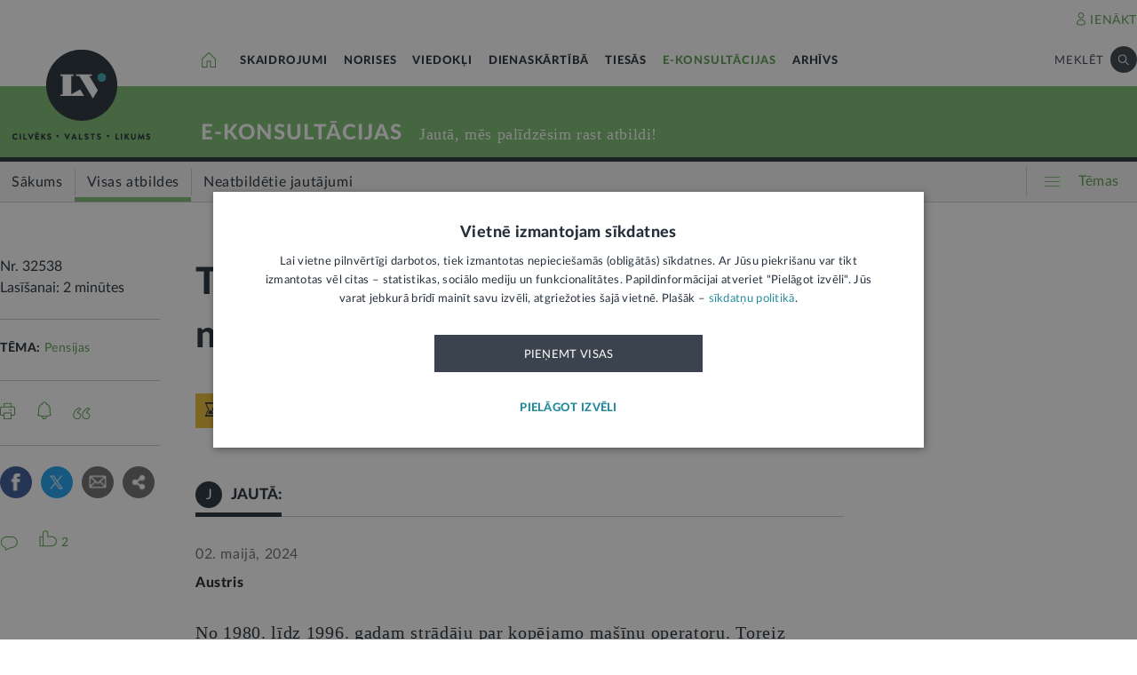

--- FILE ---
content_type: text/html; charset=utf-8
request_url: https://www.google.com/recaptcha/api2/anchor?ar=1&k=6Lc_BCwUAAAAAPP0hIGd2_gJVxab6s5EWP_4c0aT&co=aHR0cHM6Ly9sdnBvcnRhbHMubHY6NDQz&hl=lv&v=PoyoqOPhxBO7pBk68S4YbpHZ&size=normal&anchor-ms=20000&execute-ms=30000&cb=6agfr8lgjrtb
body_size: 49521
content:
<!DOCTYPE HTML><html dir="ltr" lang="lv"><head><meta http-equiv="Content-Type" content="text/html; charset=UTF-8">
<meta http-equiv="X-UA-Compatible" content="IE=edge">
<title>reCAPTCHA</title>
<style type="text/css">
/* cyrillic-ext */
@font-face {
  font-family: 'Roboto';
  font-style: normal;
  font-weight: 400;
  font-stretch: 100%;
  src: url(//fonts.gstatic.com/s/roboto/v48/KFO7CnqEu92Fr1ME7kSn66aGLdTylUAMa3GUBHMdazTgWw.woff2) format('woff2');
  unicode-range: U+0460-052F, U+1C80-1C8A, U+20B4, U+2DE0-2DFF, U+A640-A69F, U+FE2E-FE2F;
}
/* cyrillic */
@font-face {
  font-family: 'Roboto';
  font-style: normal;
  font-weight: 400;
  font-stretch: 100%;
  src: url(//fonts.gstatic.com/s/roboto/v48/KFO7CnqEu92Fr1ME7kSn66aGLdTylUAMa3iUBHMdazTgWw.woff2) format('woff2');
  unicode-range: U+0301, U+0400-045F, U+0490-0491, U+04B0-04B1, U+2116;
}
/* greek-ext */
@font-face {
  font-family: 'Roboto';
  font-style: normal;
  font-weight: 400;
  font-stretch: 100%;
  src: url(//fonts.gstatic.com/s/roboto/v48/KFO7CnqEu92Fr1ME7kSn66aGLdTylUAMa3CUBHMdazTgWw.woff2) format('woff2');
  unicode-range: U+1F00-1FFF;
}
/* greek */
@font-face {
  font-family: 'Roboto';
  font-style: normal;
  font-weight: 400;
  font-stretch: 100%;
  src: url(//fonts.gstatic.com/s/roboto/v48/KFO7CnqEu92Fr1ME7kSn66aGLdTylUAMa3-UBHMdazTgWw.woff2) format('woff2');
  unicode-range: U+0370-0377, U+037A-037F, U+0384-038A, U+038C, U+038E-03A1, U+03A3-03FF;
}
/* math */
@font-face {
  font-family: 'Roboto';
  font-style: normal;
  font-weight: 400;
  font-stretch: 100%;
  src: url(//fonts.gstatic.com/s/roboto/v48/KFO7CnqEu92Fr1ME7kSn66aGLdTylUAMawCUBHMdazTgWw.woff2) format('woff2');
  unicode-range: U+0302-0303, U+0305, U+0307-0308, U+0310, U+0312, U+0315, U+031A, U+0326-0327, U+032C, U+032F-0330, U+0332-0333, U+0338, U+033A, U+0346, U+034D, U+0391-03A1, U+03A3-03A9, U+03B1-03C9, U+03D1, U+03D5-03D6, U+03F0-03F1, U+03F4-03F5, U+2016-2017, U+2034-2038, U+203C, U+2040, U+2043, U+2047, U+2050, U+2057, U+205F, U+2070-2071, U+2074-208E, U+2090-209C, U+20D0-20DC, U+20E1, U+20E5-20EF, U+2100-2112, U+2114-2115, U+2117-2121, U+2123-214F, U+2190, U+2192, U+2194-21AE, U+21B0-21E5, U+21F1-21F2, U+21F4-2211, U+2213-2214, U+2216-22FF, U+2308-230B, U+2310, U+2319, U+231C-2321, U+2336-237A, U+237C, U+2395, U+239B-23B7, U+23D0, U+23DC-23E1, U+2474-2475, U+25AF, U+25B3, U+25B7, U+25BD, U+25C1, U+25CA, U+25CC, U+25FB, U+266D-266F, U+27C0-27FF, U+2900-2AFF, U+2B0E-2B11, U+2B30-2B4C, U+2BFE, U+3030, U+FF5B, U+FF5D, U+1D400-1D7FF, U+1EE00-1EEFF;
}
/* symbols */
@font-face {
  font-family: 'Roboto';
  font-style: normal;
  font-weight: 400;
  font-stretch: 100%;
  src: url(//fonts.gstatic.com/s/roboto/v48/KFO7CnqEu92Fr1ME7kSn66aGLdTylUAMaxKUBHMdazTgWw.woff2) format('woff2');
  unicode-range: U+0001-000C, U+000E-001F, U+007F-009F, U+20DD-20E0, U+20E2-20E4, U+2150-218F, U+2190, U+2192, U+2194-2199, U+21AF, U+21E6-21F0, U+21F3, U+2218-2219, U+2299, U+22C4-22C6, U+2300-243F, U+2440-244A, U+2460-24FF, U+25A0-27BF, U+2800-28FF, U+2921-2922, U+2981, U+29BF, U+29EB, U+2B00-2BFF, U+4DC0-4DFF, U+FFF9-FFFB, U+10140-1018E, U+10190-1019C, U+101A0, U+101D0-101FD, U+102E0-102FB, U+10E60-10E7E, U+1D2C0-1D2D3, U+1D2E0-1D37F, U+1F000-1F0FF, U+1F100-1F1AD, U+1F1E6-1F1FF, U+1F30D-1F30F, U+1F315, U+1F31C, U+1F31E, U+1F320-1F32C, U+1F336, U+1F378, U+1F37D, U+1F382, U+1F393-1F39F, U+1F3A7-1F3A8, U+1F3AC-1F3AF, U+1F3C2, U+1F3C4-1F3C6, U+1F3CA-1F3CE, U+1F3D4-1F3E0, U+1F3ED, U+1F3F1-1F3F3, U+1F3F5-1F3F7, U+1F408, U+1F415, U+1F41F, U+1F426, U+1F43F, U+1F441-1F442, U+1F444, U+1F446-1F449, U+1F44C-1F44E, U+1F453, U+1F46A, U+1F47D, U+1F4A3, U+1F4B0, U+1F4B3, U+1F4B9, U+1F4BB, U+1F4BF, U+1F4C8-1F4CB, U+1F4D6, U+1F4DA, U+1F4DF, U+1F4E3-1F4E6, U+1F4EA-1F4ED, U+1F4F7, U+1F4F9-1F4FB, U+1F4FD-1F4FE, U+1F503, U+1F507-1F50B, U+1F50D, U+1F512-1F513, U+1F53E-1F54A, U+1F54F-1F5FA, U+1F610, U+1F650-1F67F, U+1F687, U+1F68D, U+1F691, U+1F694, U+1F698, U+1F6AD, U+1F6B2, U+1F6B9-1F6BA, U+1F6BC, U+1F6C6-1F6CF, U+1F6D3-1F6D7, U+1F6E0-1F6EA, U+1F6F0-1F6F3, U+1F6F7-1F6FC, U+1F700-1F7FF, U+1F800-1F80B, U+1F810-1F847, U+1F850-1F859, U+1F860-1F887, U+1F890-1F8AD, U+1F8B0-1F8BB, U+1F8C0-1F8C1, U+1F900-1F90B, U+1F93B, U+1F946, U+1F984, U+1F996, U+1F9E9, U+1FA00-1FA6F, U+1FA70-1FA7C, U+1FA80-1FA89, U+1FA8F-1FAC6, U+1FACE-1FADC, U+1FADF-1FAE9, U+1FAF0-1FAF8, U+1FB00-1FBFF;
}
/* vietnamese */
@font-face {
  font-family: 'Roboto';
  font-style: normal;
  font-weight: 400;
  font-stretch: 100%;
  src: url(//fonts.gstatic.com/s/roboto/v48/KFO7CnqEu92Fr1ME7kSn66aGLdTylUAMa3OUBHMdazTgWw.woff2) format('woff2');
  unicode-range: U+0102-0103, U+0110-0111, U+0128-0129, U+0168-0169, U+01A0-01A1, U+01AF-01B0, U+0300-0301, U+0303-0304, U+0308-0309, U+0323, U+0329, U+1EA0-1EF9, U+20AB;
}
/* latin-ext */
@font-face {
  font-family: 'Roboto';
  font-style: normal;
  font-weight: 400;
  font-stretch: 100%;
  src: url(//fonts.gstatic.com/s/roboto/v48/KFO7CnqEu92Fr1ME7kSn66aGLdTylUAMa3KUBHMdazTgWw.woff2) format('woff2');
  unicode-range: U+0100-02BA, U+02BD-02C5, U+02C7-02CC, U+02CE-02D7, U+02DD-02FF, U+0304, U+0308, U+0329, U+1D00-1DBF, U+1E00-1E9F, U+1EF2-1EFF, U+2020, U+20A0-20AB, U+20AD-20C0, U+2113, U+2C60-2C7F, U+A720-A7FF;
}
/* latin */
@font-face {
  font-family: 'Roboto';
  font-style: normal;
  font-weight: 400;
  font-stretch: 100%;
  src: url(//fonts.gstatic.com/s/roboto/v48/KFO7CnqEu92Fr1ME7kSn66aGLdTylUAMa3yUBHMdazQ.woff2) format('woff2');
  unicode-range: U+0000-00FF, U+0131, U+0152-0153, U+02BB-02BC, U+02C6, U+02DA, U+02DC, U+0304, U+0308, U+0329, U+2000-206F, U+20AC, U+2122, U+2191, U+2193, U+2212, U+2215, U+FEFF, U+FFFD;
}
/* cyrillic-ext */
@font-face {
  font-family: 'Roboto';
  font-style: normal;
  font-weight: 500;
  font-stretch: 100%;
  src: url(//fonts.gstatic.com/s/roboto/v48/KFO7CnqEu92Fr1ME7kSn66aGLdTylUAMa3GUBHMdazTgWw.woff2) format('woff2');
  unicode-range: U+0460-052F, U+1C80-1C8A, U+20B4, U+2DE0-2DFF, U+A640-A69F, U+FE2E-FE2F;
}
/* cyrillic */
@font-face {
  font-family: 'Roboto';
  font-style: normal;
  font-weight: 500;
  font-stretch: 100%;
  src: url(//fonts.gstatic.com/s/roboto/v48/KFO7CnqEu92Fr1ME7kSn66aGLdTylUAMa3iUBHMdazTgWw.woff2) format('woff2');
  unicode-range: U+0301, U+0400-045F, U+0490-0491, U+04B0-04B1, U+2116;
}
/* greek-ext */
@font-face {
  font-family: 'Roboto';
  font-style: normal;
  font-weight: 500;
  font-stretch: 100%;
  src: url(//fonts.gstatic.com/s/roboto/v48/KFO7CnqEu92Fr1ME7kSn66aGLdTylUAMa3CUBHMdazTgWw.woff2) format('woff2');
  unicode-range: U+1F00-1FFF;
}
/* greek */
@font-face {
  font-family: 'Roboto';
  font-style: normal;
  font-weight: 500;
  font-stretch: 100%;
  src: url(//fonts.gstatic.com/s/roboto/v48/KFO7CnqEu92Fr1ME7kSn66aGLdTylUAMa3-UBHMdazTgWw.woff2) format('woff2');
  unicode-range: U+0370-0377, U+037A-037F, U+0384-038A, U+038C, U+038E-03A1, U+03A3-03FF;
}
/* math */
@font-face {
  font-family: 'Roboto';
  font-style: normal;
  font-weight: 500;
  font-stretch: 100%;
  src: url(//fonts.gstatic.com/s/roboto/v48/KFO7CnqEu92Fr1ME7kSn66aGLdTylUAMawCUBHMdazTgWw.woff2) format('woff2');
  unicode-range: U+0302-0303, U+0305, U+0307-0308, U+0310, U+0312, U+0315, U+031A, U+0326-0327, U+032C, U+032F-0330, U+0332-0333, U+0338, U+033A, U+0346, U+034D, U+0391-03A1, U+03A3-03A9, U+03B1-03C9, U+03D1, U+03D5-03D6, U+03F0-03F1, U+03F4-03F5, U+2016-2017, U+2034-2038, U+203C, U+2040, U+2043, U+2047, U+2050, U+2057, U+205F, U+2070-2071, U+2074-208E, U+2090-209C, U+20D0-20DC, U+20E1, U+20E5-20EF, U+2100-2112, U+2114-2115, U+2117-2121, U+2123-214F, U+2190, U+2192, U+2194-21AE, U+21B0-21E5, U+21F1-21F2, U+21F4-2211, U+2213-2214, U+2216-22FF, U+2308-230B, U+2310, U+2319, U+231C-2321, U+2336-237A, U+237C, U+2395, U+239B-23B7, U+23D0, U+23DC-23E1, U+2474-2475, U+25AF, U+25B3, U+25B7, U+25BD, U+25C1, U+25CA, U+25CC, U+25FB, U+266D-266F, U+27C0-27FF, U+2900-2AFF, U+2B0E-2B11, U+2B30-2B4C, U+2BFE, U+3030, U+FF5B, U+FF5D, U+1D400-1D7FF, U+1EE00-1EEFF;
}
/* symbols */
@font-face {
  font-family: 'Roboto';
  font-style: normal;
  font-weight: 500;
  font-stretch: 100%;
  src: url(//fonts.gstatic.com/s/roboto/v48/KFO7CnqEu92Fr1ME7kSn66aGLdTylUAMaxKUBHMdazTgWw.woff2) format('woff2');
  unicode-range: U+0001-000C, U+000E-001F, U+007F-009F, U+20DD-20E0, U+20E2-20E4, U+2150-218F, U+2190, U+2192, U+2194-2199, U+21AF, U+21E6-21F0, U+21F3, U+2218-2219, U+2299, U+22C4-22C6, U+2300-243F, U+2440-244A, U+2460-24FF, U+25A0-27BF, U+2800-28FF, U+2921-2922, U+2981, U+29BF, U+29EB, U+2B00-2BFF, U+4DC0-4DFF, U+FFF9-FFFB, U+10140-1018E, U+10190-1019C, U+101A0, U+101D0-101FD, U+102E0-102FB, U+10E60-10E7E, U+1D2C0-1D2D3, U+1D2E0-1D37F, U+1F000-1F0FF, U+1F100-1F1AD, U+1F1E6-1F1FF, U+1F30D-1F30F, U+1F315, U+1F31C, U+1F31E, U+1F320-1F32C, U+1F336, U+1F378, U+1F37D, U+1F382, U+1F393-1F39F, U+1F3A7-1F3A8, U+1F3AC-1F3AF, U+1F3C2, U+1F3C4-1F3C6, U+1F3CA-1F3CE, U+1F3D4-1F3E0, U+1F3ED, U+1F3F1-1F3F3, U+1F3F5-1F3F7, U+1F408, U+1F415, U+1F41F, U+1F426, U+1F43F, U+1F441-1F442, U+1F444, U+1F446-1F449, U+1F44C-1F44E, U+1F453, U+1F46A, U+1F47D, U+1F4A3, U+1F4B0, U+1F4B3, U+1F4B9, U+1F4BB, U+1F4BF, U+1F4C8-1F4CB, U+1F4D6, U+1F4DA, U+1F4DF, U+1F4E3-1F4E6, U+1F4EA-1F4ED, U+1F4F7, U+1F4F9-1F4FB, U+1F4FD-1F4FE, U+1F503, U+1F507-1F50B, U+1F50D, U+1F512-1F513, U+1F53E-1F54A, U+1F54F-1F5FA, U+1F610, U+1F650-1F67F, U+1F687, U+1F68D, U+1F691, U+1F694, U+1F698, U+1F6AD, U+1F6B2, U+1F6B9-1F6BA, U+1F6BC, U+1F6C6-1F6CF, U+1F6D3-1F6D7, U+1F6E0-1F6EA, U+1F6F0-1F6F3, U+1F6F7-1F6FC, U+1F700-1F7FF, U+1F800-1F80B, U+1F810-1F847, U+1F850-1F859, U+1F860-1F887, U+1F890-1F8AD, U+1F8B0-1F8BB, U+1F8C0-1F8C1, U+1F900-1F90B, U+1F93B, U+1F946, U+1F984, U+1F996, U+1F9E9, U+1FA00-1FA6F, U+1FA70-1FA7C, U+1FA80-1FA89, U+1FA8F-1FAC6, U+1FACE-1FADC, U+1FADF-1FAE9, U+1FAF0-1FAF8, U+1FB00-1FBFF;
}
/* vietnamese */
@font-face {
  font-family: 'Roboto';
  font-style: normal;
  font-weight: 500;
  font-stretch: 100%;
  src: url(//fonts.gstatic.com/s/roboto/v48/KFO7CnqEu92Fr1ME7kSn66aGLdTylUAMa3OUBHMdazTgWw.woff2) format('woff2');
  unicode-range: U+0102-0103, U+0110-0111, U+0128-0129, U+0168-0169, U+01A0-01A1, U+01AF-01B0, U+0300-0301, U+0303-0304, U+0308-0309, U+0323, U+0329, U+1EA0-1EF9, U+20AB;
}
/* latin-ext */
@font-face {
  font-family: 'Roboto';
  font-style: normal;
  font-weight: 500;
  font-stretch: 100%;
  src: url(//fonts.gstatic.com/s/roboto/v48/KFO7CnqEu92Fr1ME7kSn66aGLdTylUAMa3KUBHMdazTgWw.woff2) format('woff2');
  unicode-range: U+0100-02BA, U+02BD-02C5, U+02C7-02CC, U+02CE-02D7, U+02DD-02FF, U+0304, U+0308, U+0329, U+1D00-1DBF, U+1E00-1E9F, U+1EF2-1EFF, U+2020, U+20A0-20AB, U+20AD-20C0, U+2113, U+2C60-2C7F, U+A720-A7FF;
}
/* latin */
@font-face {
  font-family: 'Roboto';
  font-style: normal;
  font-weight: 500;
  font-stretch: 100%;
  src: url(//fonts.gstatic.com/s/roboto/v48/KFO7CnqEu92Fr1ME7kSn66aGLdTylUAMa3yUBHMdazQ.woff2) format('woff2');
  unicode-range: U+0000-00FF, U+0131, U+0152-0153, U+02BB-02BC, U+02C6, U+02DA, U+02DC, U+0304, U+0308, U+0329, U+2000-206F, U+20AC, U+2122, U+2191, U+2193, U+2212, U+2215, U+FEFF, U+FFFD;
}
/* cyrillic-ext */
@font-face {
  font-family: 'Roboto';
  font-style: normal;
  font-weight: 900;
  font-stretch: 100%;
  src: url(//fonts.gstatic.com/s/roboto/v48/KFO7CnqEu92Fr1ME7kSn66aGLdTylUAMa3GUBHMdazTgWw.woff2) format('woff2');
  unicode-range: U+0460-052F, U+1C80-1C8A, U+20B4, U+2DE0-2DFF, U+A640-A69F, U+FE2E-FE2F;
}
/* cyrillic */
@font-face {
  font-family: 'Roboto';
  font-style: normal;
  font-weight: 900;
  font-stretch: 100%;
  src: url(//fonts.gstatic.com/s/roboto/v48/KFO7CnqEu92Fr1ME7kSn66aGLdTylUAMa3iUBHMdazTgWw.woff2) format('woff2');
  unicode-range: U+0301, U+0400-045F, U+0490-0491, U+04B0-04B1, U+2116;
}
/* greek-ext */
@font-face {
  font-family: 'Roboto';
  font-style: normal;
  font-weight: 900;
  font-stretch: 100%;
  src: url(//fonts.gstatic.com/s/roboto/v48/KFO7CnqEu92Fr1ME7kSn66aGLdTylUAMa3CUBHMdazTgWw.woff2) format('woff2');
  unicode-range: U+1F00-1FFF;
}
/* greek */
@font-face {
  font-family: 'Roboto';
  font-style: normal;
  font-weight: 900;
  font-stretch: 100%;
  src: url(//fonts.gstatic.com/s/roboto/v48/KFO7CnqEu92Fr1ME7kSn66aGLdTylUAMa3-UBHMdazTgWw.woff2) format('woff2');
  unicode-range: U+0370-0377, U+037A-037F, U+0384-038A, U+038C, U+038E-03A1, U+03A3-03FF;
}
/* math */
@font-face {
  font-family: 'Roboto';
  font-style: normal;
  font-weight: 900;
  font-stretch: 100%;
  src: url(//fonts.gstatic.com/s/roboto/v48/KFO7CnqEu92Fr1ME7kSn66aGLdTylUAMawCUBHMdazTgWw.woff2) format('woff2');
  unicode-range: U+0302-0303, U+0305, U+0307-0308, U+0310, U+0312, U+0315, U+031A, U+0326-0327, U+032C, U+032F-0330, U+0332-0333, U+0338, U+033A, U+0346, U+034D, U+0391-03A1, U+03A3-03A9, U+03B1-03C9, U+03D1, U+03D5-03D6, U+03F0-03F1, U+03F4-03F5, U+2016-2017, U+2034-2038, U+203C, U+2040, U+2043, U+2047, U+2050, U+2057, U+205F, U+2070-2071, U+2074-208E, U+2090-209C, U+20D0-20DC, U+20E1, U+20E5-20EF, U+2100-2112, U+2114-2115, U+2117-2121, U+2123-214F, U+2190, U+2192, U+2194-21AE, U+21B0-21E5, U+21F1-21F2, U+21F4-2211, U+2213-2214, U+2216-22FF, U+2308-230B, U+2310, U+2319, U+231C-2321, U+2336-237A, U+237C, U+2395, U+239B-23B7, U+23D0, U+23DC-23E1, U+2474-2475, U+25AF, U+25B3, U+25B7, U+25BD, U+25C1, U+25CA, U+25CC, U+25FB, U+266D-266F, U+27C0-27FF, U+2900-2AFF, U+2B0E-2B11, U+2B30-2B4C, U+2BFE, U+3030, U+FF5B, U+FF5D, U+1D400-1D7FF, U+1EE00-1EEFF;
}
/* symbols */
@font-face {
  font-family: 'Roboto';
  font-style: normal;
  font-weight: 900;
  font-stretch: 100%;
  src: url(//fonts.gstatic.com/s/roboto/v48/KFO7CnqEu92Fr1ME7kSn66aGLdTylUAMaxKUBHMdazTgWw.woff2) format('woff2');
  unicode-range: U+0001-000C, U+000E-001F, U+007F-009F, U+20DD-20E0, U+20E2-20E4, U+2150-218F, U+2190, U+2192, U+2194-2199, U+21AF, U+21E6-21F0, U+21F3, U+2218-2219, U+2299, U+22C4-22C6, U+2300-243F, U+2440-244A, U+2460-24FF, U+25A0-27BF, U+2800-28FF, U+2921-2922, U+2981, U+29BF, U+29EB, U+2B00-2BFF, U+4DC0-4DFF, U+FFF9-FFFB, U+10140-1018E, U+10190-1019C, U+101A0, U+101D0-101FD, U+102E0-102FB, U+10E60-10E7E, U+1D2C0-1D2D3, U+1D2E0-1D37F, U+1F000-1F0FF, U+1F100-1F1AD, U+1F1E6-1F1FF, U+1F30D-1F30F, U+1F315, U+1F31C, U+1F31E, U+1F320-1F32C, U+1F336, U+1F378, U+1F37D, U+1F382, U+1F393-1F39F, U+1F3A7-1F3A8, U+1F3AC-1F3AF, U+1F3C2, U+1F3C4-1F3C6, U+1F3CA-1F3CE, U+1F3D4-1F3E0, U+1F3ED, U+1F3F1-1F3F3, U+1F3F5-1F3F7, U+1F408, U+1F415, U+1F41F, U+1F426, U+1F43F, U+1F441-1F442, U+1F444, U+1F446-1F449, U+1F44C-1F44E, U+1F453, U+1F46A, U+1F47D, U+1F4A3, U+1F4B0, U+1F4B3, U+1F4B9, U+1F4BB, U+1F4BF, U+1F4C8-1F4CB, U+1F4D6, U+1F4DA, U+1F4DF, U+1F4E3-1F4E6, U+1F4EA-1F4ED, U+1F4F7, U+1F4F9-1F4FB, U+1F4FD-1F4FE, U+1F503, U+1F507-1F50B, U+1F50D, U+1F512-1F513, U+1F53E-1F54A, U+1F54F-1F5FA, U+1F610, U+1F650-1F67F, U+1F687, U+1F68D, U+1F691, U+1F694, U+1F698, U+1F6AD, U+1F6B2, U+1F6B9-1F6BA, U+1F6BC, U+1F6C6-1F6CF, U+1F6D3-1F6D7, U+1F6E0-1F6EA, U+1F6F0-1F6F3, U+1F6F7-1F6FC, U+1F700-1F7FF, U+1F800-1F80B, U+1F810-1F847, U+1F850-1F859, U+1F860-1F887, U+1F890-1F8AD, U+1F8B0-1F8BB, U+1F8C0-1F8C1, U+1F900-1F90B, U+1F93B, U+1F946, U+1F984, U+1F996, U+1F9E9, U+1FA00-1FA6F, U+1FA70-1FA7C, U+1FA80-1FA89, U+1FA8F-1FAC6, U+1FACE-1FADC, U+1FADF-1FAE9, U+1FAF0-1FAF8, U+1FB00-1FBFF;
}
/* vietnamese */
@font-face {
  font-family: 'Roboto';
  font-style: normal;
  font-weight: 900;
  font-stretch: 100%;
  src: url(//fonts.gstatic.com/s/roboto/v48/KFO7CnqEu92Fr1ME7kSn66aGLdTylUAMa3OUBHMdazTgWw.woff2) format('woff2');
  unicode-range: U+0102-0103, U+0110-0111, U+0128-0129, U+0168-0169, U+01A0-01A1, U+01AF-01B0, U+0300-0301, U+0303-0304, U+0308-0309, U+0323, U+0329, U+1EA0-1EF9, U+20AB;
}
/* latin-ext */
@font-face {
  font-family: 'Roboto';
  font-style: normal;
  font-weight: 900;
  font-stretch: 100%;
  src: url(//fonts.gstatic.com/s/roboto/v48/KFO7CnqEu92Fr1ME7kSn66aGLdTylUAMa3KUBHMdazTgWw.woff2) format('woff2');
  unicode-range: U+0100-02BA, U+02BD-02C5, U+02C7-02CC, U+02CE-02D7, U+02DD-02FF, U+0304, U+0308, U+0329, U+1D00-1DBF, U+1E00-1E9F, U+1EF2-1EFF, U+2020, U+20A0-20AB, U+20AD-20C0, U+2113, U+2C60-2C7F, U+A720-A7FF;
}
/* latin */
@font-face {
  font-family: 'Roboto';
  font-style: normal;
  font-weight: 900;
  font-stretch: 100%;
  src: url(//fonts.gstatic.com/s/roboto/v48/KFO7CnqEu92Fr1ME7kSn66aGLdTylUAMa3yUBHMdazQ.woff2) format('woff2');
  unicode-range: U+0000-00FF, U+0131, U+0152-0153, U+02BB-02BC, U+02C6, U+02DA, U+02DC, U+0304, U+0308, U+0329, U+2000-206F, U+20AC, U+2122, U+2191, U+2193, U+2212, U+2215, U+FEFF, U+FFFD;
}

</style>
<link rel="stylesheet" type="text/css" href="https://www.gstatic.com/recaptcha/releases/PoyoqOPhxBO7pBk68S4YbpHZ/styles__ltr.css">
<script nonce="IjWWO5GDjspjPIVmGkVhfg" type="text/javascript">window['__recaptcha_api'] = 'https://www.google.com/recaptcha/api2/';</script>
<script type="text/javascript" src="https://www.gstatic.com/recaptcha/releases/PoyoqOPhxBO7pBk68S4YbpHZ/recaptcha__lv.js" nonce="IjWWO5GDjspjPIVmGkVhfg">
      
    </script></head>
<body><div id="rc-anchor-alert" class="rc-anchor-alert"></div>
<input type="hidden" id="recaptcha-token" value="[base64]">
<script type="text/javascript" nonce="IjWWO5GDjspjPIVmGkVhfg">
      recaptcha.anchor.Main.init("[\x22ainput\x22,[\x22bgdata\x22,\x22\x22,\[base64]/[base64]/UltIKytdPWE6KGE8MjA0OD9SW0grK109YT4+NnwxOTI6KChhJjY0NTEyKT09NTUyOTYmJnErMTxoLmxlbmd0aCYmKGguY2hhckNvZGVBdChxKzEpJjY0NTEyKT09NTYzMjA/[base64]/MjU1OlI/[base64]/[base64]/[base64]/[base64]/[base64]/[base64]/[base64]/[base64]/[base64]/[base64]\x22,\[base64]\\u003d\\u003d\x22,\[base64]/CqSvDkDTDi8KCw6rCqcKyw5w0wrx2MDfDiElIw7zCh8KHIcOTworCtMKMwrMrK8OtPMKBwoJvw5UAfzEqZz3Du8O6w7LDly/CnEHDnGHDi0kIdV0/[base64]/Cg8KEw6cYwqcaBsKGdkjDoUR/LsKhBhY7wqfCi8OKWcO3G1c2w5JyTsKcD8Kyw4Jsw5vCgsOwDw40w4I0woLCiCXCg8OfXMOPARzDh8OTw591w480wrLDs07DqE5Rw7IyJQXDuxItO8Oswp/[base64]/ChhshaB4vHlnCmcKsf8KQwqVaJcOhSsK/[base64]/CuMOUwq92wr/Ctw4YAGnDmMOnwrFMLlE/w7ZUw5seYcKUw7fCtGI3w5I+ChXCqcK5w70Sw6vDqsKvdcKXWwRvBh5TQ8O/wpDCj8Kcbzt+w5ccwoHDtMODw7kVw5rDjj8uwpLCvxDCgkvDr8OmwqoCwqDCv8O5wp0tw6nDv8Kew77DssO1TcOGMG7DrBMDwrnCt8K1wqNGwprDpMOLw7I9LAjDrcOEwo0YwrYgwrzChDt/w5EywqjDu2tfwrpcG3HClsKQw7UNN1Acw7HCvMO9IGZhBMKyw70hw6BpXStZSMOhwqcdDVpHdRkKwosAa8O0w5Rkwqkaw6XCksKtw6xMFMKCYHfCrMOlw53CrcKXw7EYVsORcsKMw4/ChEY0WsK3w7DDtMKgwpICwpHDgzIUZsKSTE4QN8OUw6QXOsOKQsOTI3DCnS5/NcKmCTDDksOeVHHDrsKZwqbCh8KKTMKDwpTDgW7Dh8ONw5nDqmDDlXbCisOEEMK8w4Q+a0tUwo4LNBoFw7TDhcKSw5rCjcKJwp/DhcKkwqpRf8Oiw4rCiMO+w5MCTCvDqFk4Dm4Cw4Aqw4sdwq/Ct03DnmYZMCvDgMOASlTCjSnDsMK7EQTCtsKxw4HCqcK6AndsZlJ+JMKJw6I3BFnCqHpMw6/DpGpXwo0BwovDrsO2A8Omw5fDucKFP2jDgMOJOsKPw79CwoLDh8KWN0fDmX8+w5/[base64]/wo5OZTPCvsOkw6rDr8K7w5XDkDvDnG8mw7vCvcO4OsOkTCbDhHnDg2TCjsK/aCABZnrCqGPDgsKTwrhQTgtWw7bDrysyVnXCl2/DlV8BfyjCpMKPdcORZDtlwqhxOcKaw7UQUFQNa8OCw7zCnsK7ESRew4DDusKBAnwgf8OeJcOaXDTCl0QMwpHDu8KUwr0/[base64]/Y8OTEcOjwqN4FcO5w7/DusO+KAV0wr1yw4/DkHBKw77Cr8O3Iw/DpMKww7gSBcOwKsKBwoXDoMOqIMOlFhJpw4QeGMOhRsK3w5rDhQxDwoZNFWViwrnDvsOECcOhwrJbwofDscKuw5zCjglxbMK2SsOmfQTCvwHDrcOGworDkMOmwrbDmsOEXi1nwrV7UjFvXMOCUg3Cs8OAfcKTYsKEwq/[base64]/ClBPCssKZw7gjw4zDl8OWwq53LG7DvCzDpzM3w7c2XGTCtnjDpcKmwp5UWQUNwonCoMO0w5/CgMKATT4kw4pWw51xUGJNYcKlCx7CrMODw5nCgcKuwqTDo8OawrLCtxXCkcO/GjbCqz0XAkF6wqDDl8KGB8KKGcKJBWPDt8Kqw79LRMK8Dj1uW8KcSsKkaS7CtjPDmMOfwo3Dq8OLf8OiwqHDmcKyw4vDuUIBw70Hw5gTM29qcwRawpjDvX3Cn0/CpQzDugLDk0zDmhDDmcOdw7cqKRXCv29oB8O9woEGwqLDrcKXwp4bw6UJDcOfIsOIwpxgAcKSwpjCm8K1w6FLw5Fpw6sewoRNF8OhwpkXIhfCogQRwpHDol/CpsOfwoRpHkPCrWBGwohkwr8hN8OPaMOCwoomw5hywqtVwp9/IU3DswjDnArDimBUw4LDmcK3Y8OYw7PDu8K/wqPDrMORwqzDpcKxwrrDn8OEEityRExvwoLCqxNDUMK6IcOGDsKWwoVAwqbDvn8gwr8/w55gwrJhOkoRw7MkaVoJHcKVK8OyB1EOw4zCs8Ovw7PDpgkzT8OPWQnCn8OaDMOGb13CucO6wrkhJsOOVcOywqEjNsOcLMKAw7cswoxgwo7DjsK7wpbCq2bCqsKMw4tcecK/AMK5OsKxTUDChsO/UjUTdCM2wpJXwr/[base64]/[base64]/Cs1RRfnjDlcORfcK4wqkUdETDl8KDFT9DwrAkJmE2P28Lw73Cp8OJwqNkwp/Cu8OHEMOFGMKFNy7DksK6JcOAF8O/w5teQjnCicOFH8OLBMKGwq9pEG1jwrnDkF81GcOwwqPDk8KZwrpaw63CghY8GDJnM8KiZsK2w78Ww4AuccOvXHlRw5rCikfDqCDDuMKEw6/[base64]/Ci0rClcK0Q8Klwr3ClMO6w5x8w5TCjVkKW1LCr8KJw77DuQ7DksK+wrczKcO9AsOHFcK1w4VWwp7Dk03DrQfCtXPDp1jDgw3Dg8Kkwp9jw7vDjsOKwrJUwpxxwokJwr8aw7/[base64]/DjTvDmknCrsOQSBLCpMKtCsOKwq/CnFrDocKJw5VfV8KEw6kzVsOnLcKuwq0XLMOTwrfDlMO+BgDCt2vDj2E8wq0uUm5hDTTDjn/DucOUJj0Lw60Zwolrw5nDjsKWw7MkKsKow7ouwrozw7PCnQ7Dum/CnMKmw6DDrFXDnMKZwqDCvRLCsMOVZcKAIB7CozzCpWPDisOtOUJOwpTDrsOtwrJJSwNswqbDmVXDnMKPWDrCmsOawrPCo8Kwwo/DncO5wrkFw7jCuVXChH7Ck0bDk8O9MDLDh8O+NMOKSMKjJVc2woHCsX3DlVAWw4bClMKlwp1zO8O/[base64]/DsMKsw4wKwpp9RXoDNsKlw67CvzHDjGYVQ3DDv8OiWMKBwpLDgcO/[base64]/wrzCrcKHwozDkmI3S0R3RcK1NldYwrpkd8KYwp5kC3Vlw4HCoRQPISYpw7HDhMOSA8O/[base64]/DnFLDvMKXaF5Pw5wWw60/S8K+Z18KPsOfDsORw5vCgkBxw7dQw77Dsl4lw58Rw43DocKjWcKIw7LDqXZTw6VRMT8lw7HDvMKIw6HDlcKtUlfDoFbCssKAZjAXPGfDqcK9EcOcASk0ZzRwOCDCpcKIMyAJMn9mwr3DhyzDucKAw5tAw6DCnWc5wr1PwoFzQ3vDsMOiDsORw7/[base64]/ClsOKw7TCtsKcUcKuQCcYHk01KyLDqMO9ZXNXC8KZfHHChsKpw5HDoEc4w6fCrcOURwIBwrY7CsK1ZsK9YhzCl8KGwoILEE3Dl8KZbsKbw5sNwrnDojvCgyzDrQVvw58cwp/DlcO8wosbLmzDj8KYwofDo0xMw6TDvcKiMsKGw4fDvx3DocOnwrbCi8KKwqHDtcOywp7DpXnDssO5w4Z+RmQSwovCqcONwrHCiwswZjjCtX0fcMK7L8K5w53DjsKpw7BlwptoUMORUwXDiS7Dsn7DncKUPcOmw6NSBsOnRcK/[base64]/CkhNNwpvCg0bDjinCmGZOw6ddMTMHLMKwU8KsajBZPGVrHcO9wpHDuhjDlcOxw6LDvlzCh8K+wp8ZO1jCj8OnVsKNKEBJw7tEw5XChMKawobCgMKaw511D8ONw59QLMOtOF1lW1/CqnvDlWTDp8KDw7nCpcKUwqfCsCpZHMO9XQnDhcKkwp94PCzDrV7DoHvDlsKswo/DpMOfw5tPEkvCnh/CpRNnKcKtw7rDiHbDukjCgT43PsOyw6kmFwVVAsOywqdPwrvCvsO9w4UtwoXDgjszw7rCog7CpMOxwrVWeELCnSPDuV7CmQ/Dg8OawpBfwqTCpC1kAsKUchrDqD9gBBrCnwbDl8OMw73CmMOhwpDCuwnCtA0SYsK7wr/Cp8OTP8KSw6FSw5HDgMKlwrR/wq84w5JYAcO5wrtrdcOCwq8UwoVrZMKvwqVIw4LDkWZUwo3Do8KvfHXCsh9WOwXChsOlacOKw4vCncOAwokdLy/DuMOYw6nCvMKOWsKKJ2PCj1MVwrx0w7zCucOMwqHCmMKGBsKYw54ow6M/wqLCisKDQERjG1dhwoctwo4PwqzDusKEw73Dnl3Dq0DDgMOKOUXCmsOTXMOLVsOEYsKJaj7DmMOxwow/[base64]/[base64]/DlcK7wp4abcOHU8OVw7LCmcKwwol6wqPDqcKlHcKewp3Dv0DCsRMLEsOubAfCm13Cs1sGbkHCu8K3woEGw4AQcsOqVyHCq8OUw4bCmMOAHF3Do8OpwoQBwqBUJ0M3JMOhegdswoPCvMOZYGM1WlxGAcKJbMOMHBPCiCQ1R8KeGsOnZgQEwr/DpMKPPsKHw6VrXB3Dh3dxOl3DucOUw7/CvRLCngnDtnzCocOvSU11U8ORTCFtw4wawrzCp8OTBcK2HMKeDgp4wpPCpVAoM8KLw7/[base64]/Dr8ObKsOMPDMjw6bDpiLDtSvDqTFAwrdSL8ODwpjDmhNYwoZnwogMYMO/woMjOR/DvxnDv8KmwohWAMK4w6Vgw5NJwoliw49UwpMqw6vClMKXF3vCu2B1w5gJwrrDrX3DqFFww59+wqZdw5NwwobDvwsIR8KVZ8Oaw43CoMO0w6tvwrvDncOEwpbDslMrwqIKw4/Dhz/CnF/[base64]/w5vDkzliPQTDosOgCMK/[base64]/KcOuDcKxw77DpMOeSj1Ew4jDniTDgQrClElCIUkKPDPDrcOWJS0jworCnkPCqkDClMKUwoPCk8KEVT/DliHCmjxjYmrCuHrCvCTCusOMFyDCpsKhw6zCplZNw6dnw7TCpE3Ck8OUAsOIw5bCpMOMwobCtBRCw7fDqBpQw4XCqMOYwqrCv0Jow6HCm3HCo8KQEMKkwpvCnFAawqUmSVfCmsKMwoJSwr18d0V/w4jDsEN+wrJUwo3DsywHEBBFw5FEwpbCtl8qw7MTw4PDs1XDh8OwUMOuw6PDsMKIY8OQw4EhQMKGwp4+wqlew5/[base64]/DkAjCqhLCs8O5wolkR8ODT1hwOsKod8K4GDlfPT3CkQvDlMOKw7zCmClQw7YQaH8iw6YmwqtyworChmLDk31bw5MmaT/CgcOTw6XCj8O/EHpbZ8ORPn08wotKU8KURcORfsKkwq5Zw4TDn8OHw7dEw6R5ZsK2w4bCtlXDkA4iw5nCgcOmasKrwrQzBE/Cj0LCq8KRM8KtFcK1DlzCtRUqTMK7w4nCkMKxwphEw7HCucKwfsOWMi5sBMKuDnRrXnbCosKcw5sawozDtwPCqMKFd8Ksw71CSsKvw63DkMKcQXfDu0PCrcKlTMOAw5fCnATCoylXXsOPNsKmw4fDqzjChcKewobCoMKuwrQJAGfCucOIATF6acKhwrgMw7g+wp/Do1dBwqM/wpDCry8SUXoVJH/CmMOfeMK7dF8Cw5hxc8Ohw5YhUsKEwqA0w6LDr1MdXcKmBWtQFsKZcWDDj13DhMO6QlLClwEewogNdTJEwpTDryXClg9ML1dbw7rDtx0bwqtWwqVTw45KG8Kjw63Dk3LDksOAw7/DrsK0w4dCDMKEwq8sw4E/wrIMfMOFA8O9w6LDncKQw77DhHnCk8Opw53DvMOgw7pcZVhJwrTCgW/DiMKJYHZSOcO2UFZxw4jDvsOaw6DDiA92wpYXw5xOwqTCu8KoKEVyw4XDocOXBMObw68Ee3PDp8OMSXM3w5IlHcKcwr3Dgz3DnWDCs8O9NVzDhcOEw6/[base64]/CrsOZCsKjwrI0OMOeDsO3wrjCqEPCiz1vPcKqwrs3RlETRSQiPsOBBEjDpcOKw5gPw6ZVwqZjDTXDvQnCpMOLw7fDrn8+w47DiVxaw6TDlUbClCskPirDs8K4w6zCqsOkwp1/w7bDnE3CicOqwq3CuGLCgQPCu8OrSzNiFsOSwpxUwqXDgnB4w7h8wo5KBcOsw5E1aQDCi8KBwqx+woMfZcOaTcK2wohSwrIxw4VFw6TCvCPDm8O0YljDlAJQw4nDvMOEw714EiTDo8KFw7xSw4pyXRnCr2xswp3CrlEawqEUw73CpDfDjsKqfhMNwpUmwowYbsOmw7Z/w73DjsKtKhEcfWpZWSQuDDDDgsO7CnxPw6vCk8KIwpTDgcKzwos5w5jCh8OHw5TDssOLHFhbw7FEBsOrw7XCiyzDhMOawrEOwqw7RsOtKcKBN3bDv8KswrXDhmcNfzoQw4sNQsKUw5PCtcObfWl/w614DMOGVWfDg8KYwpZNKMO6NH3DvcKIQcK0MVk/ZcKJFgszUBI/[base64]/CgwTCrMKEw5Z3ZEQzwo/DvcOEWsO7E8K4OcKBwp0RE3gabxxgEEbDmi3Dn1DCq8Krw6vCh3XDtsOIQcKtX8OJLBArwpkRNn0uwqI1wrnCpsOWwphTSXzDn8OJwozCiljDk8ORw7lJPcKkw5h3IcOzOifCmRIZwrYgQB/DoArCvVnCksK3IsOYEDTDscK8wrTDkHYFw47Cm8OGwrDCgMOVYcO2KXtbOMKfw4ZDWmrClQrDjETCt8OvGX9iwplUJi9MdcKdwqbCvcOZUEjClgwtdyICH0TDm1IREznDsV7DixR7BWzCtMOBw7/DkcK6wpvCli8OwrPDuMOew4htP8OoCcOdw6oqw4l+wpXDmcOKwqF4OHtpW8KzUggqw4xPw4ZnTC92QTDCqC/CvcOWwoc+HR9Nw4bCssOaw6lwwqfCmsOCwo8qHsOJQ3HDpQQcVlHDhXTDn8O6wq0UwotJDStNwrfDjB4he3NAfsOpw7fDkFTDpMOQBcOnIRtzX1DCplrChsOAw5XCqxTDmsKaOsKvw5Eow4jDqMO0w5NEM8OXS8Olw7DCjCYxBhnDv33Ck0/Dv8K5QMOdF3Qpw6J/D1DCi8K9bMOCw7EAw7pQw686w6HDpsONw4/Co1c3BCvDi8OTw6/Ds8OzwojDqy5Rwqx8w7fDilXCgcO3RMK5w4TDocKDe8OVS18dWcOwwo7DtgbDi8KTGcKgwop/[base64]/CunPDm8KJdsOGw47DihQBfiPDtzhoS0DDigghw7AMMMOjwpNif8ODwq0VwrI1PsK7A8KIwqXDucKUwoxXLHLDknHDhXYvdU01woQywobCrcK9w5RqaMKWw6PCtAXCuRvDo3fCpMK9wqpOw5fDtMOBQMOnS8KawqsDwoI2LFHDgMOXwrzCr8KTHjnDrMKEw6bCty8/[base64]/DhsOSUxd1w6d9acKuLzfDlcKQOArDiz0jC8OkHcONL8KEw7p1w5kQw451w5JQN2srSCzCnl0SwrDDpsKqZTHDrAzCiMO4wo14wr3Dsk/[base64]/KR41w6bCrMKQw41ww6IWTBFLGsKtw6FmwqwKwoLCv116w4PCqmYdwr3Cn2sDDSdrcAAsPxhqwq9uTMKbH8KHMzzDml/[base64]/wqE6OMKJw6A/KsORS8OQBsONJsKOw6/CmhzCucOhXjUIN1/DtsOhS8KBDF4wQx4vw4dTwq1kcsOow6kHQyxVPsOUcMO2w7LDlSjClMOIwqDCtQXDohbDpMKUJ8OJwoJJBsKLXMKxSxPDhcOXwr7DrmNZwpPDhMKsdwfDk8KJwqXCnhHDg8KCdUkvw6UDCMOMwpB+w7vDtjbCgBUlY8OHwqomJ8KLT2XCqjxvw4LCqcObAcKzwq/ChnrDpcOpBh7DgDjDvcOXLMOFesOFwoHDo8KBC8O0wrDCocKJw6vCmBfDicOOCUNzd0vCq2J9wrtEwpccw4fCmFVaKcKpU8OaF8O/wqF2RsKvwpTCnMKrZzrDp8Kpw6Y6EcKYXm5zwpZ6K8OHU1I/W0MNw4MbRH1uFcOVRcOBFsO8wqnDm8ObwqVuw64PKMOfwpNMFU8EwrfCi2wEC8KqJ2RXw6HDm8KUwrI4w7PCvsKxIcOyw5TDnE/[base64]/w47CtcK9RcKuw7F/O8KAwqgmKifClEzCjnFRwq4xw7TCjQLCicKRw43Dgw3ChHDCsHE1csOqbsKWwoEkU1XCo8K0dsKswr7Cjh0Aw5PDkMOzVThjw54PC8Kxw4N9w5zDvjjDl2bDmn7DoQg7wptvAhHDrUjDhcK0wodoWSvDj8KcaBoewpHCh8KRw4HDkghTKcKqwqlJw54/YsORbsO/XMKowpAxKsOcRMKOF8OhwozCpMKSRQkmJDBvAlpnwp9AwpvDh8KIS8OrRVrDjsKmPGQcQMKCH8OOw7rDtcKRUichw4TCvBDCmF7CosO6w5vDv0RfwrY4NznDhnvDl8K9w7lbEHV7eULDngTCuF7CjsOYcMKpwq/[base64]/DgMKeJXpSeQFWO0TCkjRrSlwCw5/Dk8K+IcKJJxgWw7vDjF/DtxDCgcOGw4bCiVYINsOtw6UVDcOOYxXCgQ3DssKJwpolwpLDjXbCoMK3Gk0Ew5/DlcOfb8KLNMOvwoDDiWvCk2onc3vCuMOPwpjDvMK1EF7Ci8O/wpnCgx5GW0HCvsO4X8KQJ27DncO4KcOjFnPDrMOtDcKXYSfDicKDacOew64Ew7NAwqTCh8K8BcKkw70Nw7h2VGHCmsO/dMKDwoTCuMO2wqF6w5HCrcOqYQA5wqzDnMO0wq14w7vDmMKVw6cxwo/DqnrDnV9OLhdRw7c8wrXCl1vCvj/ClD9cNlYmW8OXQ8OCwqrCkjfDhAzCncOVSXk+f8KTTTEnw6A8cVFwwq0TwovCocKAw4vDu8OcUi5ow5DCjsOrwrNeCMKkHQvCjsOgw50kwog5ETbDncO+KRFUNgzDlyHCgAs/[base64]/wq/DlU9RwoMvMcKDAMOcUwQqw4jCn8OBDQAyWVvDusOgfB/[base64]/CusOPw4/DmsOMw5TChsOmwqHCksOnYsOoV1PDq2TCuMKTdMOMwpdeUSFKShvDqgVhKm/[base64]/[base64]/DjlPCnmdJwpwTw4XDnysrwqYFw7zCslXCswxoLmd4cChtw5HCgsOVNcKOezAWbsOEwoHCjMKXw6PCm8O1wrcCDAzDjjkZw74IGcO4wpjDnWrDq8Klw4MCw5fDksKyQk7DpsKxw4HCtjo+OEHDl8Opwpp0W1BSMsKPwpDCssOBS08/w67DrMO+wqLCqMO2w5k9KMKobsOawodPw6rDjEgsUAYyRsK5Zi7CmcOtWEZjw6PDj8KPw7FqBRTDsS7Cq8KrFMOARxjCkwpEwppzGl3Do8KJAsKpGx92WMKCT2lXw7ICw7/CusOkVDbCr2pvw53DgMO1wqwbwrHDuMOywqfDkWXCon5NwrvDvMKlwpIqXEdZw5RGw70Qw53CknddRn/Clg3DlippLQMzD8OrRmUEwpZqdQF2Qy/DiwMrwo7DosKiw4AzOSrDuGEfwo46w7bCsCVMf8KQcDZ8wrNdPcKow5RSw7XDk1B+wqbDq8O8ECbDoQvDjGpdwo4eBMOZwpgZwqDDosO1w6zCmmdlW8KjDsOANTTDgQvDrMKXw79HecO/wrQ3V8KDwoRmwrp9fsKWG3TCjHvCrMKkYzctw7dtAQjCi15PwpLCgsKRZsKubsKvJsKUw4zDisOWwoNUwoYsSQ/Cg0p0YXZuw4RuU8K4wp4JwqvCkT4YJ8OLNCZBbcOYwo3Dpn9NwpNWcmrDryjCgD3CrnfDp8Ked8Kkw7M0EydiwoR5w7dhw4BlUwnCrMO0aDTDvBtuC8KXw6/CmzhYRXfDnzXCgsKIwooQwosBcw19ZcK4wphFw6ZJw7pwdSU2T8O0wogRw6/DgMOLIcO/VWRUUMOYPQhmWgrDqsOTEcOHPcO2RMKiw4TCr8OJw4w+w5E4w7DCqmpBfW5KwpvDtMKDwr5Iwq0tUCd1w5XDuhrDusOSZR3DncO5w7HDpzXDrm/[base64]/CrSHCjCTDiMOKSkxuUMKsBB3DrS4+Kk1twrHDuMOmdCdkCsO6ScKmw6AVw5DDksOgwqJCHiM3IXR/SMO5d8OpSsOeKhHDiUHDpV7CqRlyBzM9wp9hBV7DsktPHsKtwpoaW8Kjw4RQw6pcw5jCksOmwr/DhSfClkvCmhxOw4FDwpDDosOow5/CnDgcwqLDslfCpMKHw7Mfw57CuEjDqyFLbzE5Ow7Cs8O1wrpIwqzCgg/DvcOxwrEbw5bCisKAF8KbAcOVPBbCqCoIw4fCrcOnwo/Dp8O6NsKsJC0/wq19X2bDsMO0wr1Mw7jDmXvDnm/CjsOafMOEwoIkw5JXBUXDs13CmFVzSkHCqVHDhMOBRDzCggVnw67DgMKQw6PDj1U6w6Z1AWfCuQdhwovDg8OpCsOccwMQWmLCujvDqMOswr3ClsK0wojDusOwwqVCw4fChMKlQj40wqh1wpzCmC/DkcOuw7shZMOnwrFrA8K8w7gLwrMHDgLDu8OTDcK3T8OVwrHDpMKJwrBxenl6w4zDpSBpHX/Cj8OTG0wzwq7Dh8OjwrUlSsK2OmtqQMKUBMOkwrbCrMKiA8KLwqPDosKzcMKIJ8OtRR1aw6oQUAcfRMKRHFt/UjPCtcK9wqQ3d3BuOsKsw4fCoxEqBCV1DcKew57ChcOOwonDlMK9BsOkw5TDlMKVVlvCjcOfw7vCgsKzwo5JXcOiwrHCqFTDjDHCssObw73Do1XDqFczHl9Ow6IdM8OOA8Kbwodxw7k2wpHDtsOLw6cKw4XDllIOw5g+asKVDDrDpyVcw5V8wqt/QUTDvk4ww7MZbsOPw5YBS8O6w7xSw69mMcOfX20KPsKiEsK6dmwuw7FHS1DDscO2WsKbw4vCrjrDvEPCk8OmworDnEBAd8Ohw5HCiMKccsOswotFwpjDusO5Y8KJWsO7w73DkcK3EhYdw7YAGMO+K8OKw5XCh8KfFAcsF8KzbsOxw4UKwp/DisOHCcKtWcKZAEzDsMK7wq1Vd8K2Ljp/[base64]/Ci8KBw6jCsMOFw7TDoB3CmmAww73CgVBte3LDs0IlwrDCoWLCjDY8UjDCli9LA8Kaw7UZJwnDv8OEdMKhwq/[base64]/w4dLCcOewr/CvVAsJHFtwq3CsArDqsKow4bCogDCvcOfJhvDhHkQw5d7w7XCmWzDlsOfwp7CpMK8cU4BJ8OiTl8bw6DDjMOTRw0pw4YXwpLCr8KjeEFxL8KTwrsNAsK4PisBw4DDlsOjwrB8SsKnQcKEwqxmw7MIPcOew7s6wprCqMOSBhXCu8K/w7R3w5NYw6vCusKGBnppJMOdIcKHE3fDpSTCk8KQwrEBwqlLw4XCgg4CRGjCicKAw7jDv8O6w4vCqj4UOEgOw5cLw7/Cs09fImXCs1vDucOcwoDDujDCn8OkJ1zCicOnZwzDjMO1w6sgZcOPw5zCt2HDhsO9HMKge8OJwpvDoVXCscKoWcKXw5zDsxF3w6BQc8O8wr/CjlstwrISwrnCpEzDsH86w77CijTDvV8TTcKmFCvCj01VA8ODD0UwKcKqNsKkFTrCnz/ClMO/eRsFw64FwrpEKcKsw6PDt8KLF17Dk8OOw4Bcw5kTwqxAVTzCocOxwo0JwpnDjnjCvnnCocOgJsKLTy17RDhKw6bDkwEuw7vDnsKhwqjDiRZuB0jChcO5KcKUwpIYX0ItXMK4EsOjMSQlcG/DuMO1QUZhwqpkw6EgFcKhw7nDmMOBO8OPw6oNcMOEwo7CuWjCrQBpIFNUGcOtw7QWw5pOV0scw5/CoVTDlMOeF8OFcRHCu8KUw7Ekw6Q/dsKTL1/DrXLClMOMw4t8WMK8XVMNw57CiMOWw7BZw4jDhcKNe8ONGDh/wotnIVxRwrJtwqbDlCvDtDXCu8Kyw7jDusK8VC3DgcK6dElKwqLCjigMw6YdGTJ4w6TDtcOlw4rCjsKUUsKfwpjCh8OUQ8O5AsKzOsOJwpp/QMOLA8OMPMOwPTzCkUjDlkDChsO6BRrCuMKbc3XDn8ObCMOQa8KeKsKnw4HDkgbCu8Ofwo0vT8KraMOfRExTYsK7w7rCvsKFwqNEwofDrinDh8OYADHDk8KUKVp+wqLCnsKcw6A8wr/Cg3TCqMKIw7pKwrnCscK/[base64]/AjQ+w6Yzw6jCvMO6wrbDpsKFw5YTesO9w5BEwpPDscOzGsK+w6srWlXDkTzCg8K6wqrDvQ9QwpdhScOiwoPDpsKRXcOqw6h/[base64]/CrcK0SBLDiAXClzLCoMKaDsOqwp06wr7DpzlqIEAAwpdlwrAgdsO2Q0nDqERHenbDkcKKwoRhWMO+acKjwr5fTsOlw6tVFn4twpvDl8KDI3DDmMOZwp7CnsK3TQtew6tgIB5zDQ/DmS51QGBawrfDsVM8bHhResOfw6fDn8KowqbCoVB8DjzCpMOLI8K+NcKWw5XChBMKw7xbVkTDn0N6wrDDmysyw5jCjijCr8K6D8Kaw5A1woFXwoFNw5FnwoVMwqHCgQo3UcOLMMOqWz/ConPDkSAJWClOwoo/w4FLw514w7tzw5PCisKFW8KhwqLCoExNw6YzwrfCpy03w4lDw7fCqsOHGhbChy5AOcOFwq5sw5YKw4DCi1nDo8Kxw7g/BFkjwpkpw4NFwoA3FSAwwpzDm8KwEsOEwrzCpnwVw6IWXTdKw7nCt8KYwqxuw5HDn1srw77Dkx5YdMOLQMO2wqDCj3NswoLDqDk/P1HCuBVQw4Y9w47DkRZ/wpADMkvCu8O4wpnCnFbDr8OGwrggYsKzKsKRQRcvwrLDgHDCssKXcGN7SmttOCnCgxsgGVEiw7k2WQVPeMKLwrQ3wovCkMOLw4fDkcOQGyRrwojCm8OvEEc9w4zDmlwTUcK3CGZvGzXDtMO2wqvCh8OEV8KmBmsZwrJYfwvChMOremXCp8O6AcKLYm/ClMKMPhIFCcOaYWrCgcOrasKNwoXCoyJWwrTCq2M6YcOJL8O8TXsmwqjCkRoEw7EgNFIvdF4sDcKARkI+w6g/[base64]/DsMOWwrXDrMOuw7fDgQTDr8KBw4PDhUIxFw4ibSNiTMKQZms8c1laIjXDowPDpl0pw7rDhQNnDsKnw59Cwo3CpUDCnhTDgcKFw6puMxRzesO0G0XCosOLU17Dv8Ohw55fwpBwG8O2w4xtXsOtcxV+QcOowr7Dtyh+wq/ChRTDuG7Cv3XCnsO8wo9/wojCgAbDpHZlw6s7wrLDlcOjwq1RSXDDkMKaWRBcb2Fgwp5gOXXCkcOFZsOPWGlow5Q/wqZCGsK/c8O5w6HDlsKqw7vDqA8yfcKrRHDCtFILMylXwptUQlUPT8KwPGIDYX1VYkFVTRkTEMOdJCdjwrbDmAXDosKaw4suw7/Cpz/[base64]/CpMOlwp3DrMOHwqAJHcOUw5HDl8K2EMOZNcORVgBNc8KZw77Diihdwr3Cp0gDw6tmw4nDtTVsYMKJGcKESsKUVMKKw6tYOcOQF3LDucOiJMOgw48Pbx7DpcKsw5TCvxTDs15XVnVZREIuwrHCvEvDmSfCqcO1ETHCsxzDtUzDmzbCicKbwoRJw6MWcmEewp/DhVkKw4DDuMKGwoHDmkB2w4PDkWhqdktIwqRIb8Ktw6LCpnXDinrDqsOiw7YIwo9uRsOCw4/CnQoPw4hKD0oewp5kDBE0TQVUwrxyX8KSMMOaHnFWA8K1MzHDr2HCqDTCicKqwqfCssKywqxzwpkxMsO+UcO1QwIMwrJpwo8UBwHDt8O9BGJYwpXDu2rCqg/Dkh/CnkfCpMOBw7tSw7JIw55LMRHClHjCmjzDvsOgKXgzfcKpfV0+EXHDo11tMQjCsCNZH8Oww54VX2BKVyjDjcOGL253w73DshTDicKbw5Q5WGzDg8O0aGzDnRY/SMOLFzNpw7HDim/CucK6w5Brwr0VDcO+KFzCisKKwpxxfVXDhcOMShbDlsK0esOawo/CnD1/wpbDpGwZw7cgMcOVM2jCsRbDvBnCjcKVMcOewpECSsOjFsOYH8OEA8KGR3zCmh1EcMKPW8KhEC0rwpbDtcOUwpERJcOKcXnCqsObw5nDsH5sXMKrwqJiwo9/w6fCoVNDGMOowr4zPMO4wqhYTHtqw6LDqMKLG8KIwpbDmMKbOsKVPwDDiMODwp5ow4fDtMO7wobCqsKLWcOgUVgzw7JKVMKkbcOJdjoHwoVyMg3DqUwfGEgpw73CocKkw75RwrTDjMOxdBLCrS7CiMOZCMO/[base64]/[base64]/[base64]/DnMK3LcKew5zCpMKQw4XDt8K+wrtCwpkuEwcYMsKDw6XDqcOLD2ZQGnYyw6INRyPDtcORYcO/w7bCnsOBw5/[base64]/woUDF8KHwrTDrMKfwqwkw4LDvMOmw6HDqcK6QcKHfQXCsMKew4nCm2fDoTjCqsKIwrzDuTxiwqc3w61MwrPDkMOZUAVCHFvDqMKsainCtsKrw4TDrHE8wr/Du37Dl8KowpjCplTDpBE9DBkGworDskvCm2UfCsKIwol6Ki7DmEsDF8KGwprDsBAvw5zCqMO6V2TClSjCsMOVRsOaZD7DhMOfAG8lZE5eeTF9w5DCnkjCv2xEwq/[base64]/ChmVNw7hKPDZZBMKnKw3ClMONwrHDpCbCrkc7fEMXJsKwYsOTwpfDgnt1RFzCmsOlPsKreG1xLSt3w6rCnmwlS1Y3w4HDssOZw6BswqjDoVY1aSBSw5bDlSVBwr/DnMKew7gCwrIoEFXDtcKVX8OAwrgHOsKSw69uQxfCvsOJLsOracOtXSfDgHbCkDXCsm3CssK5WcK6F8OAU1fCpCTCuznDrcO9w4jCtsKzw75DCsK8w6saEx3DkH/CoEnCtAvDgy88U0vDr8ONwpLDhsK9woTDhGt8VS/Dk1VwDMKmw5bCn8Oww5/CsjTCjCUNShc4bXw4eVPDkRPCpMKfwoDDlcKgDMKMw6vDpcOLZ0vDqEDDsS3Dq8KHLMOtwrDDhMKFwrPDkcKdG2ZLwo5Iw4bDrEsjw6TCs8KKw55lw7pCw4TCjMK7VR/CrXrCrsORwqEow48YOsKKwoTCnRLDqMOKw6LCgsOhaCvCrsOfw7bCnHTCjcKySDfClSs9wpDDucKJwqJkBcOBw4/DkH1jw6omwqDCv8OZMcOfJBvCp8OrVX/[base64]/AMOcwqBiw7sfw4DCscOpSChpcV3Cn8Ofw7/CnELDqcOLFMK9FcKaBRzCs8OpO8OYGMKDagXDkw9/[base64]/Cv2HCoMOuVMOyNW1fMmDDu8ORw7B+Hn3CpsONwq3DjMK+w6UgMMKQwo5JSsKoAsOcQMOsw7/DjMKrIVrCnjxeMQoBwr8PT8OOVgxdcsOOwrDCtcOSw7hTI8OKwp3DrAEnwrHDjsO7w7jDvMK6wrZuw7rDhn/DhSjClsKMwoXCr8OgwqzCjcOZwrjClsKRTl0PA8K8w41HwrEBF2jCkV/CmsKbwpXDtsOTGcK0wqbCrsOCL10tcC8pc8K/[base64]/[base64]/DnjHDmcKHwrhWwqITw4dEwqkFwr0UVg/CvTN1XhsOMcKYbEjDkMOlBXTCvHE3Z29gw6oGwonCmg0EwqgWPTjCtCdNw5HDhQNEw4DDu3bDoQ8oIMOZw6DDn10bw6fDsn1pw4pYf8KzZMKnScOFOsOdHsK/[base64]/aAJWwpF1woxgw4VZwocNYcKuFiUbCTQrbsO4SFPCtsKpwrdawr3DiVNBw4oww7o+wpFOC3d/HBwHL8KzIT3DpXnDtMKeWHRtw7HDocO3w40XwpjDj0gjYRYow4fCs8KfDMO2HsKyw697YxPCoFfCuk1twpRWL8KMw4zDmsOHKsKfYlHDlMO2YcOoOMKxNnDCq8Otw4jDuQfDkSVhwpJyTsOkwp8Tw5XCqcK0EQ7CrMK9w4IPK0F/[base64]/[base64]/UXZ0wrbDvznCoisCW8OZw6dQRsOiV1xgw54RfcOmdMKUesOCA307woEjwrTDtMO/wonDusOgwqhOwqDDrMKRYMOWacOUG0bCvXrDlTvCjS06wpXDgcOMw4c3wrXCpcKdGMOOwq9AwpvCkMKkw5PDu8KHwpnDolvCkSzDrGZFLcK5E8ObblULwotKwqZ+wq/DusKFH2zDrAtrFMKNOgrDhwEuPcOGwonDncOowp/ClcOuNEPDoMK0w7kHw4DDoVnDkz9zwpPDj2kmwoPCmMO6VsK9w4jDlcOYLTIiwrfCoGE5OsO0wowIBsOqw7MCfVNyJcOHfcKNSC7DnA11wqF3w73DvcKxwoICVsO2w6nDicOEwqHDgSzConlkwpvDicK/w5nDpcKFQsO9wrx4BFdhLsKAw6/[base64]/ChMKrw5rDuxjDp3YlwqonBEPDg3oSw5HDokXCoAHClsOYw5/CssK8BMOHwoBXwodvRHtVGC1Lw45YwrzDk1nDlcK9wpPCv8K/w5fDncKabUx9FTkDDmt4JH/CgcOSwp41w4YMJcKIa8OOw7nCh8OwAcO2wonCpF81NsOwJH7CiXwCw7bDpgXCu0IwYMOqw5cmw7fCrnU3YQ\\u003d\\u003d\x22],null,[\x22conf\x22,null,\x226Lc_BCwUAAAAAPP0hIGd2_gJVxab6s5EWP_4c0aT\x22,0,null,null,null,1,[21,125,63,73,95,87,41,43,42,83,102,105,109,121],[1017145,739],0,null,null,null,null,0,null,0,1,700,1,null,0,\[base64]/76lBhnEnQkZnOKMAhmv8xEZ\x22,0,0,null,null,1,null,0,0,null,null,null,0],\x22https://lvportals.lv:443\x22,null,[1,1,1],null,null,null,0,3600,[\x22https://www.google.com/intl/lv/policies/privacy/\x22,\x22https://www.google.com/intl/lv/policies/terms/\x22],\x22WBazpWFy1xMCKpzvJ+wIzwjMZ4515ZfuIhCXz1abdPs\\u003d\x22,0,0,null,1,1768554146806,0,0,[210,141],null,[110,52,102],\x22RC-Nv7KiiJll9qb8g\x22,null,null,null,null,null,\x220dAFcWeA4rqs7QkBzdIEuTUUFhj9XcTqbQ5431sxgzGmGKQAuGUO4fwZVLRxGUmth646hCJZNcO6nPyqTS8HMKzqn7-2-o7ag8cQ\x22,1768636946804]");
    </script></body></html>